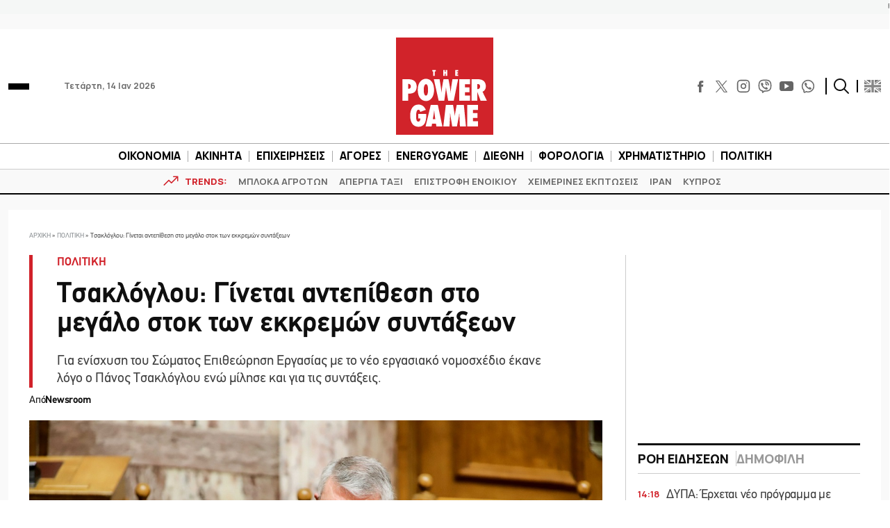

--- FILE ---
content_type: text/html; charset=utf-8
request_url: https://www.google.com/recaptcha/api2/aframe
body_size: 258
content:
<!DOCTYPE HTML><html><head><meta http-equiv="content-type" content="text/html; charset=UTF-8"></head><body><script nonce="m5b0Z_TXi7opmL4KukH-2A">/** Anti-fraud and anti-abuse applications only. See google.com/recaptcha */ try{var clients={'sodar':'https://pagead2.googlesyndication.com/pagead/sodar?'};window.addEventListener("message",function(a){try{if(a.source===window.parent){var b=JSON.parse(a.data);var c=clients[b['id']];if(c){var d=document.createElement('img');d.src=c+b['params']+'&rc='+(localStorage.getItem("rc::a")?sessionStorage.getItem("rc::b"):"");window.document.body.appendChild(d);sessionStorage.setItem("rc::e",parseInt(sessionStorage.getItem("rc::e")||0)+1);localStorage.setItem("rc::h",'1768393197933');}}}catch(b){}});window.parent.postMessage("_grecaptcha_ready", "*");}catch(b){}</script></body></html>